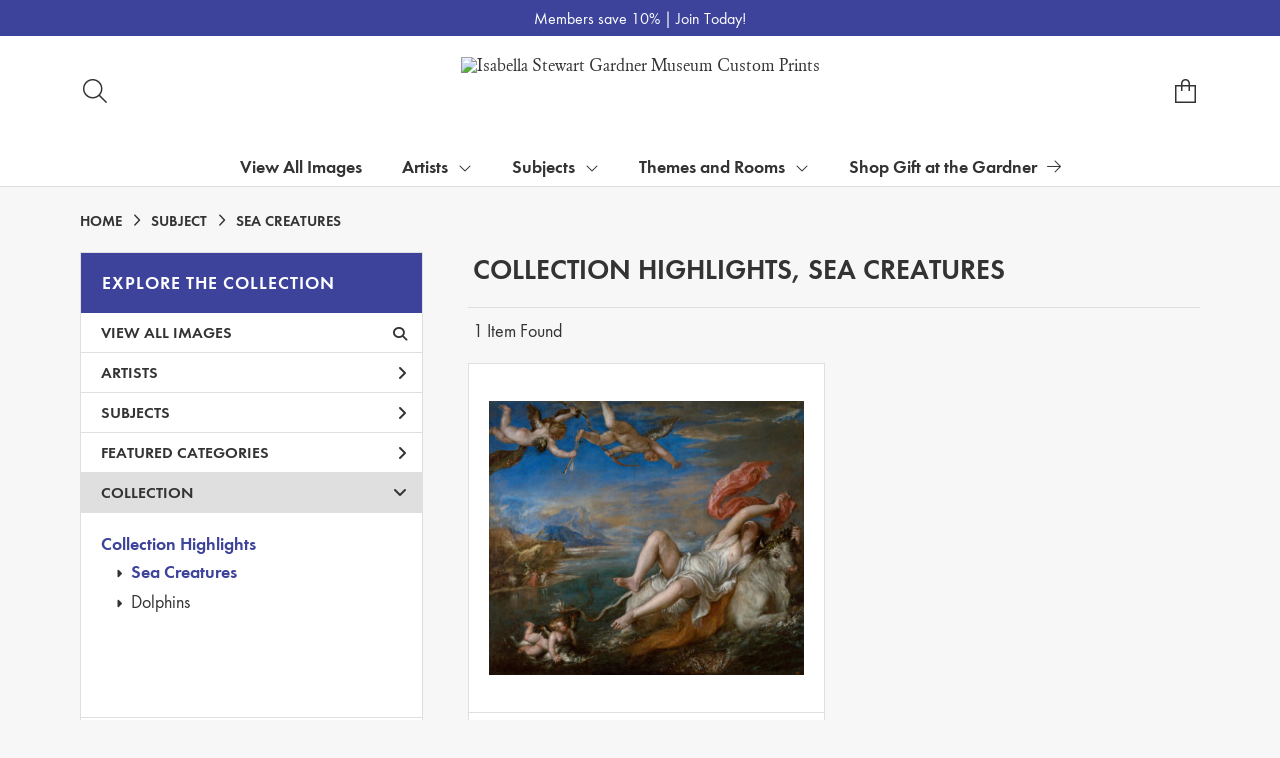

--- FILE ---
content_type: text/html; charset=UTF-8
request_url: https://customprints.gardnermuseum.org/search/collection/collection+highlights/subject/sea+creatures
body_size: 5960
content:
<!DOCTYPE html>
<html lang="en-US">
<head>
<meta charset="utf-8">
<title>Collection Highlights, Sea Creatures Prints - Isabella Stewart Gardner Museum Custom Prints | Custom Prints and Framing from the Isabella Stewart Gardner Museum - customprints.gardnermuseum.org</title>
<meta name="viewport" content="width=device-width, initial-scale=1">
<meta http-equiv="content-type" content="text/html;charset=UTF-8">
<meta name="title" content="Collection Highlights, Sea Creatures Prints - Isabella Stewart Gardner Museum Custom Prints | Custom Prints and Framing from the Isabella Stewart Gardner Museum - customprints.gardnermuseum.org">
<meta name="description" content="Collection Highlights, Sea Creatures Custom Prints and Framing from the Isabella Stewart Gardner Museum - (1 items). Archival paper prints and reproductions on canvas for your home or office.">
<meta name="csrf-token" content="prtFXyDlf4S1Kyebln15B4dSczgXizLhIW4Lmcj0">
<meta property="og:site_name" content="Isabella Stewart Gardner Museum Custom Prints">
<meta property="og:title" content="Collection Highlights, Sea Creatures Prints - Isabella Stewart Gardner Museum Custom Prints | Custom Prints and Framing from the Isabella Stewart Gardner Museum - customprints.gardnermuseum.org">
<meta property="og:url" content="https://customprints.gardnermuseum.org/search/collection/collection+highlights/subject/sea+creatures">
<link rel="canonical" href="https://customprints.gardnermuseum.org/search/collection/collection+highlights/subject/sea+creatures" />
<link rel="icon" type="image/ico" href="/img/museum_web/isgm/favicon-isgm-2.png">
<link rel="stylesheet" href="/css/museum_web/isgm/styles.css?v=n3tf9glhwx8ze5xw">
<link rel="stylesheet" href="/fonts/fontawesome-6.5.1/css/custom.min.css">
<link rel="stylesheet" href="/fonts/fontawesome-6.5.1/css/brands.min.css">
<script src="//ajax.googleapis.com/ajax/libs/jquery/1.12.0/jquery.min.js"></script>
<script src="/js/jquery.autocomplete.min.js"></script>
<script src="/js/slick.min.js"></script>
<script src="/js/global-1-3.min.js"></script>
<script src="/js/museum_web/isgm/global.min.js?v=n3tf9glhwx8ze5xw"></script>
<script src="/js/jquery.scrollUp.min.js"></script>
<script src="/js/jquery.expander.min.js"></script>
<script>
window.dataLayer = window.dataLayer || [];
window.dataLayer.push({
	'domain_config': {
		'domain_name': 'customprints.gardnermuseum.org',
		'ga4_id': 'G-ETWVDJCFGD',
		'ga4_id_rollup': 'G-P3D19VJ3BP',
	}
});


</script>
 
<script>
window.dataLayer.push({
	'event': 'view_item_list',
	'ecommerce': {
		'impressions': [
			{
			'id': '469553',
			'name': 'Titian, Rape of Europa, 1562 (469553)',
			'position': 1,
			'list': '/search/collection/collection+highlights/subject/sea+creatures',
		},
			]
	}
});
</script>


<!-- Google Tag Manager - Imagelab -->
<script>(function(w,d,s,l,i){w[l]=w[l]||[];w[l].push({'gtm.start':
new Date().getTime(),event:'gtm.js'});var f=d.getElementsByTagName(s)[0],
j=d.createElement(s),dl=l!='dataLayer'?'&l='+l:'';j.async=true;j.src=
'https://www.googletagmanager.com/gtm.js?id='+i+dl;f.parentNode.insertBefore(j,f);
})(window,document,'script','dataLayer','GTM-5HLSXV2');</script>
<!-- End Google Tag Manager -->
</head>
<body>
<!-- Google Tag Manager (noscript) -->
<noscript><iframe src="https://www.googletagmanager.com/ns.html?id=GTM-5HLSXV2" height="0" width="0" style="display:none;visibility:hidden"></iframe></noscript>
<!-- End Google Tag Manager (noscript) -->
<div class="promo-bar-wrapper" class="clearfix">
	<div class="container promo-bar">
		<div class="promo-bar-center">Members save 10% | <a href="https://www.gardnermuseum.org/join-give/membership" data-gtm-event="header-promo-member-out" target="_blank">Join Today!</a></div>
	</div>
</div>
<div id="header" class="row header-desktop">
	<div class="header-wrapper">
		<div class="header-desktop-row">
			<div class="container">
				<div class="header-desktop-left">
					<div class="header-nav">
						<a class="toggle-search-inline"><div class="header-nav-item"><i data-gtm-event="header-search-toggle" class="toggle-search-inline-icon fal fa-search"></i></div></a>
					</div>
				</div>
				<div class="header-desktop-center">
					<div class="header-logo-wrapper">
						<div class="header-logo-image">
							<a href="/" class="header-logo-link"><img src="/img/museum_web/isgm/1200-isgm-customprints-lockup-v2.png" alt="Isabella Stewart Gardner Museum Custom Prints" class="header-logo" data-gtm-event="header-logo"></a>
						</div>
					</div>
					<div class="desktop-search-box hide">
						<div id="header-search-box-input-result">
							<input class="header-desktop-search-input" type="text" value="" placeholder="Search Custom Prints" name="q" id="autocomplete" onblur="this.value=''">
							<i class="far fa-spinner fa-spin search-spinner"></i>
						</div>
					</div>
				</div>
				<div class="header-desktop-right">
					<div class="header-nav">
						<a href="/cart"><div class="header-nav-item"><i data-gtm-event="header-cart" class="fa-sharp fasl fa-bag-shopping"></i><span class="header-desktop-cart-count" id="header-cart-count"></span></div></a>
					</div>
				</div>
			</div>
		</div>
		<div class="header-mega-menu">
			<div class="container">
				<div class="header-desktop-left">
					<div class="header-nav">
						<a href="/"><div class="header-nav-item"><i data-gtm-event="header-home" class="far fa-home-blank"></i></div></a>
						<a href="/info/help"><div class="header-nav-item"><i data-gtm-event="header-help" class="far fa-question"></i></div></a>
					</div>
				</div>
				<div class="header-desktop-center" id="mega-menu-hover-intent-wrapper">
					<div class="nav-item"><a data-gtm-event="megamenu-view-all-images-btn" href="/search/collection/all">View All Images</a></div>
					<div class="nav-item">Artists<i class="fal fa-angle-down"></i>
<div class="sub-menu row">
<div class="sub-menu-full">
<div class="row">
<div class="four columns">
<ul class="sub-menu-list">
<li class="header">Popular Artists</li>
<li><a data-gtm-event="megamenu-artists-popular-artists" href="/search/artist/sandro+botticelli">Sandro Botticelli</a></li>
<li><a data-gtm-event="megamenu-artists-popular-artists" href="/search/artist/louis+kronberg">Louis Kronberg</a></li>
<li><a data-gtm-event="megamenu-artists-popular-artists" href="/search/artist/henri+matisse">Henri Matisse</a></li>
<li><a data-gtm-event="megamenu-artists-popular-artists" href="/search/artist/raphael">Raphael</a></li>
<li><a data-gtm-event="megamenu-artists-popular-artists" href="/search/artist/rembrandt">Rembrandt</a></li>
<li><a data-gtm-event="megamenu-artists-popular-artists" href="/search/artist/john+singer+sargent">John Singer Sargent</a></li>
<li><a data-gtm-event="megamenu-artists-popular-artists" href="/search/artist/titian">Titian</a></li>
<li><a data-gtm-event="megamenu-artists-popular-artists" href="/search/artist/johannes+vermeer">Johannes Vermeer</a></li>
<li><a data-gtm-event="megamenu-artists-popular-artists" href="/search/artist/james+mcneill+whistler">James McNeill Whistler</a></li>
<li><a data-gtm-event="megamenu-artists-popular-artists" href="/search/artist/anders+zorn">Anders Zorn</a></li>
</ul>
</div>
<div class="four columns">
<ul class="sub-menu-list">
<li class="header">Art Movement</li>
<li><a data-gtm-event="megamenu-artists-art-movement" href="/search/style/renaissance">Renaissance</a></li>
<li><a data-gtm-event="megamenu-artists-art-movement" href="/search/style/gothic">Gothic Art</a></li>
<li><a data-gtm-event="megamenu-artists-art-movement" href="/search/style/islamic+art">Islamic Art</a></li>
<li><a data-gtm-event="megamenu-artists-art-movement" href="/search/style/baroque">Baroque</a></li>
<li><a data-gtm-event="megamenu-artists-art-movement" href="/search/style/rococo">Rococo</a></li>
<li><a data-gtm-event="megamenu-artists-art-movement" href="/search/style/romanticism">Romanticism</a></li>
<li><a data-gtm-event="megamenu-artists-art-movement" href="/search/style/impressionism">Impressionism</a></li>
<li><a data-gtm-event="megamenu-artists-art-movement" href="/search/style/post-impressionism">Post-Impressionism</a></li>
<li><a data-gtm-event="megamenu-artists-art-movement" href="/search/style/aesthetic+movement">Aesthetic Movement</a></li>
<li><a data-gtm-event="megamenu-artists-art-movement" href="/search/style/art+deco">Art Deco</a></li>
</ul>
</div>
<div class="four columns">
<ul class="sub-menu-list">
<li class="header">Medium</li>
<li><a data-gtm-event="megamenu-artists-medium" href="/search/style/paintings">Painting</a></li>
<li><a data-gtm-event="megamenu-artists-medium" href="/search/style/drawings">Drawing</a></li>
<li><a data-gtm-event="megamenu-artists-medium" href="/search/style/pastels">Pastel</a></li>
<li><a data-gtm-event="megamenu-artists-medium" href="/search/style/watercolors">Watercolor</a></li>
<li><a data-gtm-event="megamenu-artists-medium" href="/search/style/prints">Printing</a></li>
<li><a data-gtm-event="megamenu-artists-medium" href="/search/style/mosaics">Mosaic</a></li>
<li><a data-gtm-event="megamenu-artists-medium" href="/search/style/photography">Photography</a></li>
<li><a data-gtm-event="megamenu-artists-medium" href="/search/subject/sculptures+and+tombs">Sculpture</a></li>
<li><a data-gtm-event="megamenu-artists-medium" href="/search/style/tapestries">Tapestry</a></li>
</ul>
</div>
</div>
<div class="row sub-menu-notice">
<div class="sub-menu-notice-copy">
Every Custom Prints order supports the Isabella Stewart Gardner Museum.
</div>
</div>
</div>
</div>
</div>
					<div class="nav-item">Subjects<i class="fal fa-angle-down"></i>
<div class="sub-menu row">
<div class="sub-menu-full">
<div class="row">
<div class="four columns">
<ul class="sub-menu-list">
<li class="header">General Subjects</li>
<li><a data-gtm-event="megamenu-subjects-general" href="/search/subject/animals">Animals</a></li>
<li><a data-gtm-event="megamenu-subjects-general" href="/search/subject/architecture">Architecture</a></li>
<li><a data-gtm-event="megamenu-subjects-general" href="/search/subject/boats+and+ships">Boats & Ships</a></li>
<li><a data-gtm-event="megamenu-subjects-general" href="/search/subject/saints">Christian Saints</a></li>
<li><a data-gtm-event="megamenu-subjects-general" href="/search/subject/gods+and+goddesses">Gods & Goddesses</a></li>
<li><a data-gtm-event="megamenu-subjects-general" href="/search/subject/historical">History</a></li>
<li><a data-gtm-event="megamenu-subjects-general" href="/search/subject/landscapes+and+scenery">Landscapes & Scenery</a></li>
<li><a data-gtm-event="megamenu-subjects-general" href="/search/subject/madonna+and+child">Madonna & Child</a></li>
<li><a data-gtm-event="megamenu-subjects-general" href="/search/subject/portraits">Portraits</a></li>
<li><a data-gtm-event="megamenu-subjects-general" href="/search/subject/women">Women</a></li>
</ul>
</div>
<div class="four columns">
<ul class="sub-menu-list">
<li class="header">Places</li>
<li><a data-gtm-event="megamenu-subjects-places" href="/search/subject/england">England</a></li>
<li><a data-gtm-event="megamenu-subjects-places" href="/search/subject/france">France</a></li>
<li><a data-gtm-event="megamenu-subjects-places" href="/search/subject/italy">Italy</a></li>
<li><a data-gtm-event="megamenu-subjects-places" href="/search/subject/spain">Spain</a></li>
<li><a data-gtm-event="megamenu-subjects-places" href="/search/subject/arabia">Arabia</a></li>
<li><a data-gtm-event="megamenu-subjects-places" href="/search/subject/china">China</a></li>
<li><a data-gtm-event="megamenu-subjects-places" href="/search/subject/japan">Japan</a></li>
<li><a data-gtm-event="megamenu-subjects-places" href="/search/subject/united+states">United States</a></li>
</ul>
</div>
<div class="four columns">
<ul class="sub-menu-list">
<li class="header">Time Period</li>
<li><a data-gtm-event="megamenu-subjects-period" href="/search/collection/20th+century">1900s</a></li>
<li><a data-gtm-event="megamenu-subjects-period" href="/search/collection/19th+century">1800s</a></li>
<li><a data-gtm-event="megamenu-subjects-period" href="/search/collection/18th+century">1700s</a></li>
<li><a data-gtm-event="megamenu-subjects-period" href="/search/collection/17th+century">1600s</a></li>
<li><a data-gtm-event="megamenu-subjects-period" href="/search/collection/16th+century">1500s</a></li>
<li><a data-gtm-event="megamenu-subjects-period" href="/search/collection/15th+century">1400s</a></li>
<li><a data-gtm-event="megamenu-subjects-period" href="/search/collection/14th+century">1300s</a></li>
<li><a data-gtm-event="megamenu-subjects-period" href="/search/subject/antiquity">Antiquity</a></li>
</ul>
</div>
</div>
<div class="row sub-menu-notice">
<div class="sub-menu-notice-copy">
Prints and framing handmade to order in the USA.
</div>
</div>
</div>
</div>
</div>
					<div class="nav-item">Themes and Rooms<i class="fal fa-angle-down"></i>
<div class="sub-menu row">
<div class="sub-menu-full">
<div class="row">
<div class="four columns">
<ul class="sub-menu-list">
<li class="header">Themes</li>
<li><a data-gtm-event="megamenu-themes-and-rooms-themes" href="/search/collection/courtyard+views">Courtyard Views</a></li>
<li><a data-gtm-event="megamenu-themes-and-rooms-themes" href="/search/subject/fashion">Fashion Through the Ages</a></li>
<li><a data-gtm-event="megamenu-themes-and-rooms-themes" href="/search/collection/fenway+court+building">Fenway Court Building</a></li>
<li><a data-gtm-event="megamenu-themes-and-rooms-themes" href="/search/subject/flowers+and+plants">Flowers & Gardens</a></li>
<li><a data-gtm-event="megamenu-themes-and-rooms-themes" href="/search/collection/gardner+and+her+circle">Gardner & Her Circle</a></li>
<li><a data-gtm-event="megamenu-themes-and-rooms-themes" href="/search/collection/music+and+dance">Music & Dance</a></li>
<li><a data-gtm-event="megamenu-themes-and-rooms-themes" href="/search/collection/literary">Writers & Literature</a></li>
<li><a data-gtm-event="megamenu-themes-and-rooms-themes" href="/search/subject/venice">Venice</a></li>
</ul>
</div>
<div class="four columns">
<ul class="sub-menu-list">
<li class="header">Featured Rooms</li>
<li><a data-gtm-event="megamenu-themes-and-rooms-featured-rooms" href="/search/collection/dutch+room">Dutch Room</a></li>
<li><a data-gtm-event="megamenu-themes-and-rooms-featured-rooms" href="/search/collection/raphael+room">Raphael Room</a></li>
<li><a data-gtm-event="megamenu-themes-and-rooms-featured-rooms" href="/search/collection/titian+room">Titian Room</a></li>
<li><a data-gtm-event="megamenu-themes-and-rooms-featured-rooms" href="/search/collection/gothic+room">Gothic Room</a></li>
<li><a data-gtm-event="megamenu-themes-and-rooms-featured-rooms" href="/search/collection/veronese+room">Veronese Room</a></li>
<li><a data-gtm-event="megamenu-themes-and-rooms-featured-rooms" href="/search/collection/early+italian+room">Early Italian Room</a></li>
<li><a data-gtm-event="megamenu-themes-and-rooms-featured-rooms" href="/search/collection/blue+room">Blue Room</a></li>
<li><a data-gtm-event="megamenu-themes-and-rooms-featured-rooms" href="/search/collection/courtyard+and+cloisters">Courtyard and Cloisters</a></li>
<li><a data-gtm-event="megamenu-themes-and-rooms-featured-rooms" href="/search/collection/vatichino">Vatichino</a></li>
</ul>
</div>
<div class="four columns">
<ul class="sub-menu-list">
<li class="header">Masterwork Spotlights</li>
<li><a data-gtm-event="megamenu-themes-and-rooms-masterworks" href="/search/collection/el+jaleo">Sargent’s <i>El Jaleo</i></a></li>
<li><a data-gtm-event="megamenu-themes-and-rooms-masterworks" href="/search/artist/fra+angelico/collection/masterwork+spotlights">Fra Angelico’s <i>Dormition and Assumption of the Virgin</i></a></li>
<li><a data-gtm-event="megamenu-themes-and-rooms-masterworks" href="/search/artist/sandro+botticelli/collection/masterwork+spotlights">Botticelli’s <i>Virgin and Child with an Angel</i></a></li>
<li><a data-gtm-event="megamenu-themes-and-rooms-masterworks" href="/search/collection/life,+death+and+revelry">Roman Sarcophagus</a></li>
<li><a data-gtm-event="megamenu-themes-and-rooms-masterworks" href="/search/style/mosaics">Mosaic Floor: Medusa</a></li>
<li><a data-gtm-event="megamenu-themes-and-rooms-masterworks" href="/search/subject/mythology/collection/veronese+room">Veronese’s <i>Coronation of Hebe</i></a></li>
</ul>
</div>
</div>
<div class="row sub-menu-notice">
<div class="sub-menu-notice-copy">
Individually made-to-order for shipping within 10 business days.
</div>
</div>
</div>
</div>
</div>
					<div class="nav-item"><a data-gtm-event="megamenu-main-store-out" href="https://gift.gardnermuseum.org/" target="_blank">Shop Gift at the Gardner<i class="fal fa-arrow-right"></i></a></div>
				</div>
				<div class="header-desktop-right">
					<div class="header-nav">
						<a class="toggle-search-inline"><div class="header-nav-item"><i data-gtm-event="header-search-toggle" class="toggle-search-inline-icon far fa-search"></i></div></a>
						<a href="/cart"><div class="header-nav-item"><i data-gtm-event="header-cart" class="far fa-shopping-cart"></i><span class="header-desktop-cart-count" id="header-cart-count"></span></div></a>
					</div>
				</div>
			</div>
		</div>
	</div>
</div>

<div class="header-mobile row">
	<div class="header-mobile-row">
		<div class="header-mobile-logo-wrap left">
			<a href="/"><img data-gtm-event="mobile-header-logo" src="/img/museum_web/isgm/1200-isgm-customprints-lockup-v2.png" alt="Isabella Stewart Gardner Museum Custom Prints" class="header-logo-mobile"></a>
		</div>
		<div class="header-mobile-icon-wrap">
			<a class="toggle-mobile-search"><i data-gtm-event="mobile-header-search" class="fa-header-mobile mag-glass"></i></a>
		</div>
		<div class="header-mobile-icon-wrap">
			<a href="/cart"><i data-gtm-event="mobile-header-cart" class="fa-header-mobile sharp shopping-bag"></i></a>
		</div>
		<div class="header-mobile-icon-wrap">
			<a class="toggle-mobile-overlay"><i data-gtm-event="mobile-header-more" class="fa-header-mobile more"></i></a>
		</div>
		<div class="header-mobile-icon-wrap-close header-mobile-icon-hidden">
			<a class="toggle-mobile-overlay"><i data-gtm-event="mobile-header-close" class="fa-header-mobile close-nav"></i></a>
		</div>
	</div>
</div>

<div id="header-mobile-search">
	<div class="header-mobile-search-row">
		<div id="header-mobile-search-input-result">
			<input class="header-mobile-search-input" type="text" value="" placeholder="Search" name="q" id="autocomplete-mobile" onblur="this.value=''">
		</div>
	</div>
</div>
<section class="crumb-trail-full">

	<div class="container crumb-trail">
		<div class="row">
			<div id="crumb-trail-left" class="crumb-trail-wrapper twelve columns">
				<a href="/" class="noline">HOME</a><i class="fa-crumb-trail angle-right"></i>SUBJECT<i class="fa-crumb-trail angle-right"></i><h2>SEA CREATURES</h2>
			</div>
		</div>
	</div>

</section>


<div class="container">

	<div class="row">

		<div id="ixs-container">

			<div id="ixs-navigation-container" class="row">
		<div class="ixs-title">Navigation</div>
		<a href="/"><div data-gtm-event="mobile-header-home" class="ixs-row category-head clickable">Home</div></a>
		<a href="/info/about-our-products"><div data-gtm-event="mobile-header-about" class="ixs-row category-head clickable">About</div></a>
		<a href="/info/help"><div data-gtm-event="mobile-header-help" class="ixs-row category-head clickable">Help</div></a>
		<a href="/cart/"><div data-gtm-event="mobile-header-cart" class="ixs-row category-head clickable">View Cart</div></a>
		<a href="https://gift.gardnermuseum.org/"><div data-gtm-event="mobile-header-main-store-out" class="ixs-row category-head clickable">Shop Main Online Store<i class="ixs-fa external-link"></i></div></a>
	</div>


	<div id="ixs-wrapper">

		<div id="ixs">
	<div class="ixs-title">Explore the Collection</div>



	<div class="ixs-row category-head clickable"><a data-gtm-event="ixs-all-prints-click" class="ixs-link" href="/search/collection/all">View All Images<i class="ixs-fa view-all"></i></a></div>
		<div class="ixs-row category-head clickable closed" data-gtm-event="ixs-view-artists" onclick="ajax_load('#ixs', '/indexsearch/artist_alpha/');return false;">Artists<i class="ixs-fa angle-right"></i></div>
			<div class="ixs-row category-head clickable closed" data-gtm-event="ixs-view-subjects" onclick="ajax_load('#ixs', '/indexsearch/update/subject/');return false;">Subjects<i class="ixs-fa angle-right"></i></div>
		<div class="ixs-row category-head clickable closed"data-gtm-event="ixs-view-back-to-features" onclick="ajax_load('#ixs', '/indexsearch/base');return false;">Featured Categories<i class="ixs-fa angle-right"></i></div>

	
		

		
							<div class="ixs-row category-head open">Collection<i class="ixs-fa angle-down"></i></div>
							<div id="ixs-scroll-div">
							<ul id="ixs-list">
							<li class="ixs-list-item selected"><a data-gtm-event="ixs-tag-list-click" href="/search/collection/collection+highlights">Collection Highlights</a></li>
							<ul class="ixs-list-child" style="display:block;">
							<li class="ixs-list-item selected"><a data-gtm-event="ixs-tag-list-click" href="/search/subject/sea+creatures" target="_top">Sea Creatures</a></li>
							<li class="ixs-list-item"><a data-gtm-event="ixs-tag-list-click" href="/search/subject/dolphins" target="_top">Dolphins</a></li>
							</ul>
							</div>
							</ul>
			
		
	

</div>

	</div>


		</div>

		<div class="body-container">

			<div class="section-title-plp-wrapper row">
				<div class="section-title plp"><h2>Collection Highlights, Sea Creatures</h2></div>
							</div>

			<div class="plp-tools row">
				<div class="plp-pagination-head-text six columns"><h2>1 Item Found</h2></div>
				<div class="plp-pagination-head-buttons six columns cd-pagination">
														</div>
			</div>

			<div class="row plp-container">
			
				<div class="row plp-item">
					<div class="plp-item-image-wrap">
						<a href="/detail/469553/titian-rape-of-europa-1562" data-gtm-event="product-click" data-list="/search/collection/collection+highlights/subject/sea+creatures" data-name="Titian, Rape of Europa, 1562 (469553)" data-id="469553" data-pos="1" class="plp-item-image-hover"><img src="/vitruvius/render/400/469553.jpg" class="plp-item-image" alt="Titian - Rape of Europa, 1562" /></a>
					</div>
					<div class="plp-item-info-wrap">
						<h3><a href="/detail/469553/titian-rape-of-europa-1562" data-gtm-event="product-click" data-list="/search/collection/collection+highlights/subject/sea+creatures" data-name="Titian, Rape of Europa, 1562 (469553)" data-id="469553" data-pos="1"><div class="item-artist">Titian</div><div class="item-title">Rape of Europa, 1562</div></a></h3>
					</div>
				</div>

			
			</div>

			
		</div>

	</div>

</div>
<div class="footer">

	<div class="container">

		<div class="row">

			<div class="four columns">
				<strong>Gardner Museum Custom Prints</strong>
				<hr class="footer-line">
				<ul class="footer-list">
					<li><a data-gtm-event="footer-about" href="/info/about-our-products">About Gardner Museum Custom Prints</a></li>
					<li><a data-gtm-event="footer-help" href="/info/help">Help & FAQs</a></li>
					<li><a data-gtm-event="footer-contact" href="/info/contact">Contact Info</a></li>
					<li><a data-gtm-event="footer-cart" href="/cart">Shopping Cart</a></li>
					<li><a data-gtm-event="footer-artists" href="/artists">Full Artist List</a></li>
				</ul>
			</div>

			<div class="four columns">
				<strong>gardnermuseum.org</strong>
				<hr class="footer-line">
				<ul class="footer-list">
					<li><a data-gtm-event="footer-out-main-site" href="https://www.gardnermuseum.org/" target="_blank">Back to gardnermuseum.org</a></li>
					<li><a data-gtm-event="footer-out-main-store" href="https://gift.gardnermuseum.org/" target="_blank">Go to Gift at the Gardner</a></li>
					<li><a data-gtm-event="footer-out-main-site-plan" href="https://www.gardnermuseum.org/visit" target="_blank">Plan Your Visit</a></li>
					<li><a data-gtm-event="footer-out-main-site-schedule" href="https://www.gardnermuseum.org/calendar" target="_blank">Event Schedule</a></li>
					<li class="footer-list-indent"><a data-gtm-event="footer-out-main-site-music" href="http://www.gardnermuseum.org/music" target="_blank">Music at the Gardner</a></li>
				<li class="footer-list-indent"><a data-gtm-event="footer-out-main-site-contemporary" href="http://www.gardnermuseum.org/contemporary_art/overview" target="_blank">Contemporary Art at the Gardner</a></li>
				</ul>
			</div>


			<div class="four columns footer-column-space">
				<strong>Thank you for your support!</strong>
				<hr class="footer-line">
				Your purchase directly supports the Gardner Museum in its mission, including preserving and bringing to life the historic collection; supporting contemporary artists, landscape architects, and musicians; and engaging local and global audiences.
			</div>

		</div>

		<div class="row">

			<div class="four columns footer-column-space">
				<strong>Connect with Us</strong>
				<hr class="footer-line">
				<div id="footer-social-icon-list">
					<a data-gtm-event="footer-facebook" href="https://www.facebook.com/IsabellaStewartGardnerMuseumStore/" target="_blank"><div class="fab fa-facebook"></div></a>
					<a data-gtm-event="footer-instagram" href="https://www.instagram.com/isgmgift/" target="_blank"><div class="fab fa-instagram"></div></a>
					<a data-gtm-event="footer-pinterest" href="https://www.pinterest.com/gardnermuseum/" target="_blank"><div class="fab fa-pinterest"></div></a>
				</div>
			</div>

		</div>

	</div>

</div>

<div class="footer-copyright row">

	<div class="container">

		<div class="six columns copyright-row left">

			Copyright &copy; 2026 Isabella Stewart Gardner Museum

		</div>

		<div class="six columns copyright-row right">

			<a href="https://www.imagelab.co/" target="blank"><div class="footer-service-label u-pull-right" title="A Service of Imagelab Group"></div></a>

		</div>

	</div>

</div>
</body>
</html>